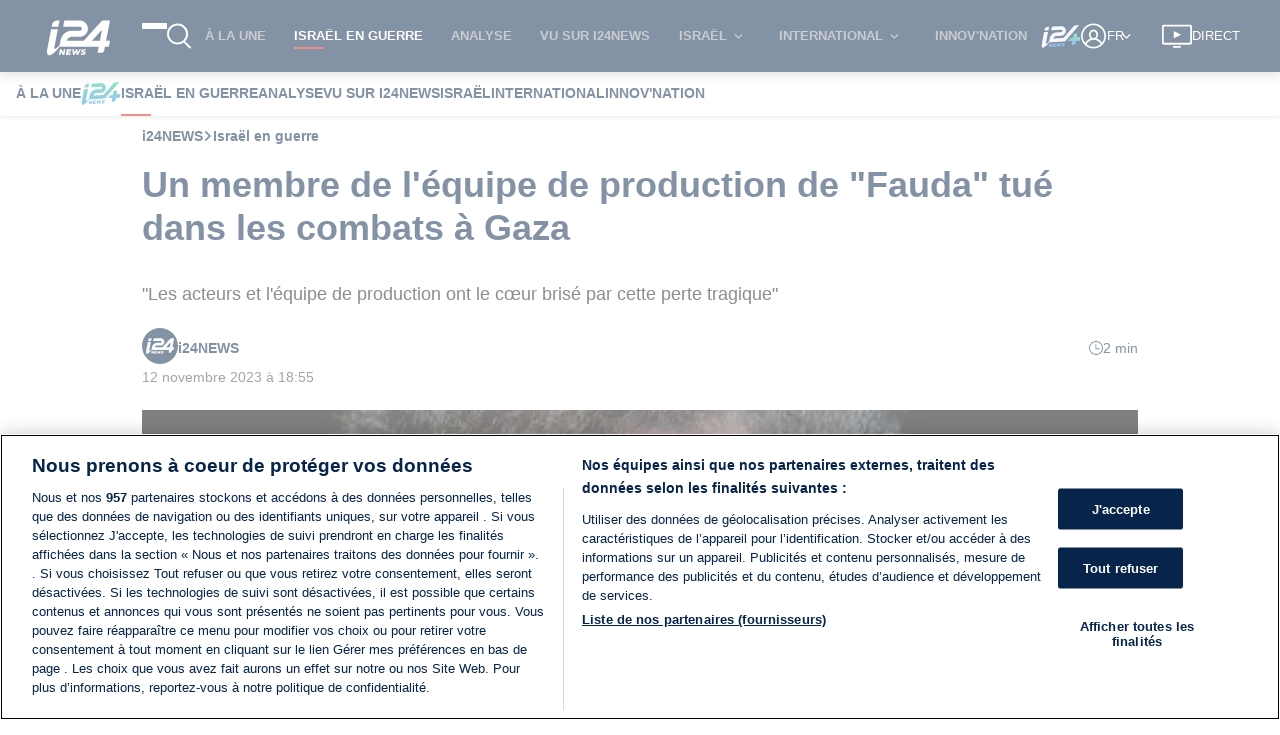

--- FILE ---
content_type: application/javascript
request_url: https://www.i24news.tv/static/js/2162.0c3d6652.chunk.js
body_size: 20897
content:
/*! For license information please see 2162.0c3d6652.chunk.js.LICENSE.txt */
(self.webpackChunki24news_reader=self.webpackChunki24news_reader||[]).push([[2162],{64600:(t,e)=>{var n;!function(){"use strict";var o={}.hasOwnProperty;function c(){for(var t=[],e=0;e<arguments.length;e++){var n=arguments[e];if(n){var r=typeof n;if("string"===r||"number"===r)t.push(n);else if(Array.isArray(n)){if(n.length){var i=c.apply(null,n);i&&t.push(i)}}else if("object"===r){if(n.toString!==Object.prototype.toString&&!n.toString.toString().includes("[native code]")){t.push(n.toString());continue}for(var a in n)o.call(n,a)&&n[a]&&t.push(a)}}}return t.join(" ")}t.exports?(c.default=c,t.exports=c):void 0===(n=function(){return c}.apply(e,[]))||(t.exports=n)}()},9834:(t,e,n)=>{var o=n(31260)("jsonp");t.exports=function(t,e,n){"function"==typeof e&&(n=e,e={});e||(e={});var i,a,l=e.prefix||"__jp",s=e.name||l+c++,d=e.param||"callback",u=null!=e.timeout?e.timeout:6e4,C=encodeURIComponent,_=document.getElementsByTagName("script")[0]||document.head;u&&(a=setTimeout((function(){h(),n&&n(new Error("Timeout"))}),u));function h(){i.parentNode&&i.parentNode.removeChild(i),window[s]=r,a&&clearTimeout(a)}return window[s]=function(t){o("jsonp got",t),h(),n&&n(null,t)},t=(t+=(~t.indexOf("?")?"&":"?")+d+"="+C(s)).replace("?&","?"),o('jsonp req "%s"',t),(i=document.createElement("script")).src=t,_.parentNode.insertBefore(i,_),function(){window[s]&&h()}};var c=0;function r(){}},31260:(t,e,n)=>{function o(){var t;try{t=e.storage.debug}catch(n){}return!t&&"undefined"!==typeof process&&"env"in process&&(t={NODE_ENV:"production",PUBLIC_URL:"",WDS_SOCKET_HOST:void 0,WDS_SOCKET_PATH:void 0,WDS_SOCKET_PORT:void 0,FAST_REFRESH:!0,REACT_APP_SENTRY_RELEASE:"v10.18.2",REACT_APP_API_BASE_URL:"https://api.i24news.tv",REACT_APP_CDN_BASE_URL:"https://cdn.i24news.tv",REACT_APP_DEBUG_STATE:"0",REACT_APP_ROBOTS:"1",REACT_APP_FACEBOOK_APP_ID:"2449744322011828",REACT_APP_FACEBOOK_SCOPE:"public_profile,email",REACT_APP_FACEBOOK_API_VERSION:"v10.0",REACT_APP_FRONTEND_DOMAIN:"i24news.tv",REACT_APP_X_ACCOUNT_EN:"@i24NEWS_EN",REACT_APP_X_ACCOUNT_FR:"@i24NEWS_FR",REACT_APP_X_ACCOUNT_AR:"@i24NEWS_AR",REACT_APP_X_ACCOUNT_HE:"@i24news_HE",REACT_APP_X_ACCOUNT_FA:"@i24news_EN",REACT_APP_GOOGLE_TAG_MANAGER_ID:"GTM-5DR28QNH",REACT_APP_GOOGLE_RECAPTCHA_API_KEY:"6LdLORQUAAAAAHaRTK1z5aHHVPsLtSqgcUotg-VB",REACT_APP_BRIGHTCOVE_ACCOUNT_ID:"5377161796001",REACT_APP_BRIGHTCOVE_PLAYER_ID_FR:"OMFs3brF9K",REACT_APP_BRIGHTCOVE_PLAYER_ID_EN:"7xFN6h14T",REACT_APP_BRIGHTCOVE_PLAYER_ID_AR:"WbZKibhYyw",REACT_APP_BRIGHTCOVE_PLAYER_ID_HE:"8mNElkUCp",REACT_APP_TMP_BRIGHTCOVE_PLAYER_ID_AR:"KrqC1uV6r",REACT_APP_BRIGHTCOVE_PLAYER_ID_FA:"7xFN6h14T",REACT_APP_BRIGHTCOVE_PLAYER_I24NEWS_PLUS_ID_FR:"DfxviyZ3D",REACT_APP_BRIGHTCOVE_PLAYER_I24NEWS_PLUS_ID_EN:"DfxviyZ3D",REACT_APP_BRIGHTCOVE_PLAYER_I24NEWS_PLUS_ID_AR:"DfxviyZ3D",REACT_APP_BRIGHTCOVE_PLAYER_I24NEWS_PLUS_ID_HE:"DfxviyZ3D",REACT_APP_BRIGHTCOVE_PLAYER_I24NEWS_PLUS_ID_FA:"DfxviyZ3D",REACT_APP_BRIGHTCOVE_RADIO_PLAYER_ID:"LeFemUWzp",REACT_APP_BRIGHTCOVE_LIVE_STREAM_VIDEO_ID_AR:"6168209415001",REACT_APP_BRIGHTCOVE_LIVE_STREAM_VIDEO_ID_EN:"6189399953001",REACT_APP_BRIGHTCOVE_LIVE_STREAM_VIDEO_ID_FR:"6189400648001",REACT_APP_BRIGHTCOVE_LIVE_STREAM_VIDEO_ID_HE:"6352464366112",REACT_APP_BRIGHTCOVE_LIVE_STREAM_VIDEO_ID_FA:"6189399953001",REACT_APP_BRIGHTCOVE_LIVE_STREAM_PLAYER_ID_AR:"oHEyVVUhv",REACT_APP_BRIGHTCOVE_LIVE_STREAM_PLAYER_ID_EN:"S77JEhYlPz",REACT_APP_BRIGHTCOVE_LIVE_STREAM_PLAYER_ID_FR:"qwDfmQydf",REACT_APP_BRIGHTCOVE_LIVE_STREAM_PLAYER_ID_HE:"NwpCHKlKW",REACT_APP_BRIGHTCOVE_LIVE_STREAM_PLAYER_ID_FA:"S77JEhYlPz",REACT_APP_BRIGHTCOVE_PLAYLIST_TOP_VIDEOS_ID_EN:"1682992723338882188",REACT_APP_BRIGHTCOVE_PLAYLIST_TOP_VIDEOS_ID_FR:"1688132277115918750",REACT_APP_BRIGHTCOVE_PLAYLIST_TOP_VIDEOS_ID_AR:"1688132537178557472",REACT_APP_BRIGHTCOVE_PLAYLIST_TOP_VIDEOS_ID_HE:"1795684522903045931",REACT_APP_BRIGHTCOVE_PLAYLIST_TOP_VIDEOS_ID_FA:"1682992723338882188",REACT_APP_BRIGHTCOVE_ARTICLE_LIVE_STREAM_VIDEO_ID_FR:"6222432557001",REACT_APP_BRIGHTCOVE_ARTICLE_LIVE_STREAM_VIDEO_ID_EN:"6222424206001",REACT_APP_BRIGHTCOVE_ARTICLE_LIVE_STREAM_VIDEO_ID_AR:"6222431246001",REACT_APP_BRIGHTCOVE_ARTICLE_LIVE_STREAM_VIDEO_ID_HE:"6355767487112",REACT_APP_BRIGHTCOVE_ARTICLE_LIVE_STREAM_VIDEO_ID_FA:"6222424206001",REACT_APP_SENTRY_DSN:"https://54d52e511412497ea16c10d1224e450d@o276939.ingest.sentry.io/1502781",REACT_APP_SENTRY_PROJECT:"reader",REACT_APP_SENTRY_ENV:"prod",REACT_APP_SENTRY_SAMPLE_RATE:"0.1",REACT_APP_SENTRY_WHITELIST_URLS:"www.i24news.tv",REACT_APP_ONETRUST_SCRIPT_ID:"8dbecc1b-d87a-4658-8d5d-a8d38533cab3",REACT_APP_LINK_APPLE_ITUNES:"https://itunes.apple.com/app/i24news/id671837118",REACT_APP_LINK_GOOGLE_PLAY:"https://play.google.com/store/apps/details?id=tv.i24news.i24news"}.DEBUG),t}(e=t.exports=n(24703)).log=function(){return"object"===typeof console&&console.log&&Function.prototype.apply.call(console.log,console,arguments)},e.formatArgs=function(t){var n=this.useColors;if(t[0]=(n?"%c":"")+this.namespace+(n?" %c":" ")+t[0]+(n?"%c ":" ")+"+"+e.humanize(this.diff),!n)return;var o="color: "+this.color;t.splice(1,0,o,"color: inherit");var c=0,r=0;t[0].replace(/%[a-zA-Z%]/g,(function(t){"%%"!==t&&(c++,"%c"===t&&(r=c))})),t.splice(r,0,o)},e.save=function(t){try{null==t?e.storage.removeItem("debug"):e.storage.debug=t}catch(n){}},e.load=o,e.useColors=function(){if("undefined"!==typeof window&&window.process&&"renderer"===window.process.type)return!0;return"undefined"!==typeof document&&document.documentElement&&document.documentElement.style&&document.documentElement.style.WebkitAppearance||"undefined"!==typeof window&&window.console&&(window.console.firebug||window.console.exception&&window.console.table)||"undefined"!==typeof navigator&&navigator.userAgent&&navigator.userAgent.toLowerCase().match(/firefox\/(\d+)/)&&parseInt(RegExp.$1,10)>=31||"undefined"!==typeof navigator&&navigator.userAgent&&navigator.userAgent.toLowerCase().match(/applewebkit\/(\d+)/)},e.storage="undefined"!=typeof chrome&&"undefined"!=typeof chrome.storage?chrome.storage.local:function(){try{return window.localStorage}catch(t){}}(),e.colors=["lightseagreen","forestgreen","goldenrod","dodgerblue","darkorchid","crimson"],e.formatters.j=function(t){try{return JSON.stringify(t)}catch(e){return"[UnexpectedJSONParseError]: "+e.message}},e.enable(o())},24703:(t,e,n)=>{var o;function c(t){function n(){if(n.enabled){var t=n,c=+new Date,r=c-(o||c);t.diff=r,t.prev=o,t.curr=c,o=c;for(var i=new Array(arguments.length),a=0;a<i.length;a++)i[a]=arguments[a];i[0]=e.coerce(i[0]),"string"!==typeof i[0]&&i.unshift("%O");var l=0;i[0]=i[0].replace(/%([a-zA-Z%])/g,(function(n,o){if("%%"===n)return n;l++;var c=e.formatters[o];if("function"===typeof c){var r=i[l];n=c.call(t,r),i.splice(l,1),l--}return n})),e.formatArgs.call(t,i),(n.log||e.log||console.log.bind(console)).apply(t,i)}}return n.namespace=t,n.enabled=e.enabled(t),n.useColors=e.useColors(),n.color=function(t){var n,o=0;for(n in t)o=(o<<5)-o+t.charCodeAt(n),o|=0;return e.colors[Math.abs(o)%e.colors.length]}(t),"function"===typeof e.init&&e.init(n),n}(e=t.exports=c.debug=c.default=c).coerce=function(t){return t instanceof Error?t.stack||t.message:t},e.disable=function(){e.enable("")},e.enable=function(t){e.save(t),e.names=[],e.skips=[];for(var n=("string"===typeof t?t:"").split(/[\s,]+/),o=n.length,c=0;c<o;c++)n[c]&&("-"===(t=n[c].replace(/\*/g,".*?"))[0]?e.skips.push(new RegExp("^"+t.substr(1)+"$")):e.names.push(new RegExp("^"+t+"$")))},e.enabled=function(t){var n,o;for(n=0,o=e.skips.length;n<o;n++)if(e.skips[n].test(t))return!1;for(n=0,o=e.names.length;n<o;n++)if(e.names[n].test(t))return!0;return!1},e.humanize=n(24850),e.names=[],e.skips=[],e.formatters={}},24850:t=>{var e=1e3,n=60*e,o=60*n,c=24*o,r=365.25*c;function i(t,e,n){if(!(t<e))return t<1.5*e?Math.floor(t/e)+" "+n:Math.ceil(t/e)+" "+n+"s"}t.exports=function(t,a){a=a||{};var l,s=typeof t;if("string"===s&&t.length>0)return function(t){if((t=String(t)).length>100)return;var i=/^((?:\d+)?\.?\d+) *(milliseconds?|msecs?|ms|seconds?|secs?|s|minutes?|mins?|m|hours?|hrs?|h|days?|d|years?|yrs?|y)?$/i.exec(t);if(!i)return;var a=parseFloat(i[1]);switch((i[2]||"ms").toLowerCase()){case"years":case"year":case"yrs":case"yr":case"y":return a*r;case"days":case"day":case"d":return a*c;case"hours":case"hour":case"hrs":case"hr":case"h":return a*o;case"minutes":case"minute":case"mins":case"min":case"m":return a*n;case"seconds":case"second":case"secs":case"sec":case"s":return a*e;case"milliseconds":case"millisecond":case"msecs":case"msec":case"ms":return a;default:return}}(t);if("number"===s&&!1===isNaN(t))return a.long?i(l=t,c,"day")||i(l,o,"hour")||i(l,n,"minute")||i(l,e,"second")||l+" ms":function(t){if(t>=c)return Math.round(t/c)+"d";if(t>=o)return Math.round(t/o)+"h";if(t>=n)return Math.round(t/n)+"m";if(t>=e)return Math.round(t/e)+"s";return t+"ms"}(t);throw new Error("val is not a non-empty string or a valid number. val="+JSON.stringify(t))}},58089:(t,e,n)=>{"use strict";n.d(e,{A:()=>o});const o=(0,n(7573).A)((function(t,e){return e instanceof t||null!=e&&(e.constructor===t||"Object"===t.name&&"object"===typeof e)}))},37068:(t,e,n)=>{"use strict";n.d(e,{A:()=>i});var o=n(89334),c=n(61888),r=n(58089);const i=(0,o.A)((function(t,e,n){return(0,r.A)(t,(0,c.A)(e,n))}))},519:(t,e,n)=>{"use strict";n.d(e,{Kz:()=>V,_G:()=>y,r6:()=>S,uI:()=>v,wk:()=>O});var o=n(70579),c=n(65043),r=n(64600),i=n(9834),a=Object.defineProperty,l=Object.defineProperties,s=Object.getOwnPropertyDescriptors,d=Object.getOwnPropertySymbols,u=Object.prototype.hasOwnProperty,C=Object.prototype.propertyIsEnumerable,_=(t,e,n)=>e in t?a(t,e,{enumerable:!0,configurable:!0,writable:!0,value:n}):t[e]=n,h=(t,e)=>{for(var n in e||(e={}))u.call(e,n)&&_(t,n,e[n]);if(d)for(var n of d(e))C.call(e,n)&&_(t,n,e[n]);return t},p=(t,e)=>l(t,s(e)),w=(t,e)=>{var n={};for(var o in t)u.call(t,o)&&e.indexOf(o)<0&&(n[o]=t[o]);if(null!=t&&d)for(var o of d(t))e.indexOf(o)<0&&C.call(t,o)&&(n[o]=t[o]);return n};function E(t){return e=>{var n=e,{bgStyle:c={},borderRadius:r=0,iconFillColor:i="white",round:a=!1,size:l=64}=n,s=w(n,["bgStyle","borderRadius","iconFillColor","round","size"]);return(0,o.jsxs)("svg",p(h({viewBox:"0 0 64 64",width:l,height:l},s),{children:[a?(0,o.jsx)("circle",{cx:"32",cy:"32",r:"32",fill:t.color,style:c}):(0,o.jsx)("rect",{width:"64",height:"64",rx:r,ry:r,fill:t.color,style:c}),(0,o.jsx)("path",{d:t.path,fill:i})]}))}}E({color:"#1185FE",path:"M21.945 18.886C26.015 21.941 30.393 28.137 32 31.461 33.607 28.137 37.985 21.941 42.055 18.886 44.992 16.681 49.75 14.975 49.75 20.403 49.75 21.487 49.128 29.51 48.764 30.813 47.497 35.341 42.879 36.496 38.772 35.797 45.951 37.019 47.778 41.067 43.833 45.114 36.342 52.801 33.066 43.186 32.227 40.722 32.073 40.27 32.001 40.059 32 40.238 31.999 40.059 31.927 40.27 31.773 40.722 30.934 43.186 27.658 52.801 20.167 45.114 16.222 41.067 18.049 37.019 25.228 35.797 21.121 36.496 16.503 35.341 15.236 30.813 14.872 29.51 14.25 21.487 14.25 20.403 14.25 14.975 19.008 16.681 21.945 18.886Z"});class A extends Error{constructor(t){super(t),this.name="AssertionError"}}function f(t,e){if(!t)throw new A(e)}function m(t){const e=Object.entries(t).filter((t=>{let[,e]=t;return void 0!==e&&null!==e})).map((t=>{let[e,n]=t;return"".concat(encodeURIComponent(e),"=").concat(encodeURIComponent(String(n)))}));return e.length>0?"?".concat(e.join("&")):""}const g=t=>!!t&&("object"===typeof t||"function"===typeof t)&&"then"in t&&"function"===typeof t.then,P=(t,e)=>({left:window.outerWidth/2+(window.screenX||window.screenLeft||0)-t/2,top:window.outerHeight/2+(window.screenY||window.screenTop||0)-e/2}),R=(t,e)=>({top:(window.screen.height-e)/2,left:(window.screen.width-t)/2});function T(t){var e=t,{beforeOnClick:n,children:c,className:i,disabled:a,disabledStyle:l={opacity:.6},forwardedRef:s,htmlTitle:d,networkLink:u,networkName:C,onClick:_,onShareWindowClose:E,openShareDialogOnClick:A=!0,opts:f,resetButtonStyle:m=!0,style:T,title:I,url:v,windowHeight:L=400,windowPosition:b="windowCenter",windowWidth:O=550}=e,y=w(e,["beforeOnClick","children","className","disabled","disabledStyle","forwardedRef","htmlTitle","networkLink","networkName","onClick","onShareWindowClose","openShareDialogOnClick","opts","resetButtonStyle","style","title","url","windowHeight","windowPosition","windowWidth"]);const S=r("react-share__ShareButton",{"react-share__ShareButton--disabled":!!a,disabled:!!a},i),V=h(h(m?{backgroundColor:"transparent",border:"none",padding:0,font:"inherit",color:"inherit",cursor:"pointer"}:{},T),a&&l);return(0,o.jsx)("button",p(h({},y),{className:S,onClick:async t=>{const e=u(v,f);if(!a){if(t.preventDefault(),n){const t=n();g(t)&&await t}if(A){!function(t,e,n){var o=e,{height:c,width:r}=o,i=w(o,["height","width"]);const a=h({height:c,width:r,location:"no",toolbar:"no",status:"no",directories:"no",menubar:"no",scrollbars:"yes",resizable:"no",centerscreen:"yes",chrome:"yes"},i),l=window.open(t,"",Object.keys(a).map((t=>"".concat(t,"=").concat(a[t]))).join(", "));if(n){const t=window.setInterval((()=>{try{(null===l||l.closed)&&(window.clearInterval(t),n(l))}catch(e){console.error(e)}}),1e3)}}(e,h({height:L,width:O},"windowCenter"===b?P(O,L):R(O,L)),E)}_&&_(t,e)}},ref:s,style:V,title:d,children:c}))}function I(t,e,n,r){const i=(c,i)=>{const a=n(c),l=h({},c);return Object.keys(a).forEach((t=>{delete l[t]})),(0,o.jsx)(T,p(h(h({},r),l),{forwardedRef:i,networkName:t,networkLink:e,opts:a}))};return i.displayName="ShareButton-".concat(t),(0,c.forwardRef)(i)}I("bluesky",(function(t,e){let{title:n,separator:o}=e;return f(t,"bluesky.url"),"https://bsky.app/intent/compose"+m({text:n?n+o+t:t})}),(t=>({title:t.title,separator:t.separator||" "})),{windowWidth:660,windowHeight:460,windowPosition:"windowCenter"}),E({color:"#7f7f7f",path:"M17,22v20h30V22H17z M41.1,25L32,32.1L22.9,25H41.1z M20,39V26.6l12,9.3l12-9.3V39H20z"});I("email",(function(t,e){let{subject:n,body:o,separator:c}=e;return"mailto:"+m({subject:n,body:o?o+c+t:t})}),(t=>({subject:t.subject,body:t.body,separator:t.separator||" "})),{openShareDialogOnClick:!1,onClick:(t,e)=>{window.location.href=e}}),E({color:"#0965FE",path:"M34.1,47V33.3h4.6l0.7-5.3h-5.3v-3.4c0-1.5,0.4-2.6,2.6-2.6l2.8,0v-4.8c-0.5-0.1-2.2-0.2-4.1-0.2 c-4.1,0-6.9,2.5-6.9,7V28H24v5.3h4.6V47H34.1z"}),E({color:"#0A7CFF",path:"M 53.066406 21.871094 C 52.667969 21.339844 51.941406 21.179688 51.359375 21.496094 L 37.492188 29.058594 L 28.867188 21.660156 C 28.339844 21.207031 27.550781 21.238281 27.054688 21.730469 L 11.058594 37.726562 C 10.539062 38.25 10.542969 39.09375 11.0625 39.613281 C 11.480469 40.027344 12.121094 40.121094 12.640625 39.839844 L 26.503906 32.28125 L 35.136719 39.679688 C 35.667969 40.132812 36.457031 40.101562 36.949219 39.609375 L 52.949219 23.613281 C 53.414062 23.140625 53.464844 22.398438 53.066406 21.871094 Z M 53.066406 21.871094"});I("facebookmessenger",(function(t,e){let{appId:n,redirectUri:o,to:c}=e;return"https://www.facebook.com/dialog/send"+m({link:t,redirect_uri:o||t,app_id:n,to:c})}),(t=>({appId:t.appId,redirectUri:t.redirectUri,to:t.to})),{windowWidth:1e3,windowHeight:820});const v=I("facebook",(function(t,e){let{hashtag:n}=e;return f(t,"facebook.url"),"https://www.facebook.com/sharer/sharer.php"+m({u:t,hashtag:n})}),(t=>({hashtag:t.hashtag})),{windowWidth:550,windowHeight:400});function L(t){var e=t,{children:n=(t=>t),className:i,getCount:a,url:l}=e,s=w(e,["children","className","getCount","url"]);const d=function(){const t=(0,c.useRef)(!1);return(0,c.useEffect)((()=>(t.current=!0,()=>{t.current=!1})),[]),(0,c.useCallback)((()=>t.current),[])}(),[u,C]=(0,c.useState)(void 0),[_,E]=(0,c.useState)(!1);return(0,c.useEffect)((()=>{E(!0),a(l,(t=>{d()&&(C(t),E(!1))}))}),[l]),(0,o.jsx)("span",p(h({className:r("react-share__ShareCount",i)},s),{children:!_&&void 0!==u&&n(u)}))}function b(t){const e=e=>(0,o.jsx)(L,h({getCount:t},e));return e.displayName="ShareCount(".concat(t.name,")"),e}b((function(t,e){const n="https://graph.facebook.com/?id=".concat(t,"&fields=og_object{engagement}");i(n,((t,n)=>{e(!t&&n&&n.og_object&&n.og_object.engagement?n.og_object.engagement.count:void 0)}))})),E({color:"#009ad9",path:"M 36.164062 33.554688 C 34.988281 32.234375 33.347656 31.5 31.253906 31.34375 C 33.125 30.835938 34.476562 30.09375 35.335938 29.09375 C 36.191406 28.09375 36.609375 26.78125 36.609375 25.101562 C 36.628906 23.875 36.332031 22.660156 35.75 21.578125 C 35.160156 20.558594 34.292969 19.71875 33.253906 19.160156 C 32.304688 18.640625 31.175781 18.265625 29.847656 18.042969 C 28.523438 17.824219 26.195312 17.730469 22.867188 17.730469 L 14.769531 17.730469 L 14.769531 47.269531 L 23.113281 47.269531 C 26.46875 47.269531 28.886719 47.15625 30.367188 46.929688 C 31.851562 46.695312 33.085938 46.304688 34.085938 45.773438 C 35.289062 45.148438 36.28125 44.179688 36.933594 42.992188 C 37.597656 41.796875 37.933594 40.402344 37.933594 38.816406 C 37.933594 36.621094 37.347656 34.867188 36.164062 33.554688 Z M 22.257812 24.269531 L 23.984375 24.269531 C 25.988281 24.269531 27.332031 24.496094 28.015625 24.945312 C 28.703125 25.402344 29.042969 26.183594 29.042969 27.285156 C 29.042969 28.390625 28.664062 29.105469 27.9375 29.550781 C 27.210938 29.992188 25.84375 30.199219 23.855469 30.199219 L 22.257812 30.199219 Z M 29.121094 41.210938 C 28.328125 41.691406 26.976562 41.925781 25.078125 41.925781 L 22.257812 41.925781 L 22.257812 35.488281 L 25.195312 35.488281 C 27.144531 35.488281 28.496094 35.738281 29.210938 36.230469 C 29.925781 36.726562 30.304688 37.582031 30.304688 38.832031 C 30.304688 40.078125 29.914062 40.742188 29.105469 41.222656 Z M 29.121094 41.210938 M 46.488281 39.792969 C 44.421875 39.792969 42.742188 41.46875 42.742188 43.535156 C 42.742188 45.605469 44.421875 47.28125 46.488281 47.28125 C 48.554688 47.28125 50.230469 45.605469 50.230469 43.535156 C 50.230469 41.46875 48.554688 39.792969 46.488281 39.792969 Z M 46.488281 39.792969 M 43.238281 17.730469 L 49.738281 17.730469 L 49.738281 37.429688 L 43.238281 37.429688 Z M 43.238281 17.730469 "});I("hatena",(function(t,e){let{title:n}=e;return f(t,"hatena.url"),"http://b.hatena.ne.jp/add?mode=confirm&url=".concat(t,"&title=").concat(n)}),(t=>({title:t.title})),{windowWidth:660,windowHeight:460,windowPosition:"windowCenter"});b((function(t,e){i("https://bookmark.hatenaapis.com/count/entry"+m({url:t}),((t,n)=>{e(null!=n?n:void 0)}))})),E({color:"#1F1F1F",path:"M35.688 43.012c0 2.425.361 2.785 3.912 3.056V48H24.401v-1.932c3.555-.27 3.912-.63 3.912-3.056V20.944c0-2.379-.36-2.785-3.912-3.056V16H39.6v1.888c-3.55.27-3.912.675-3.912 3.056v22.068h.001z"});I("instapaper",(function(t,e){let{title:n,description:o}=e;return f(t,"instapaper.url"),"http://www.instapaper.com/hello2"+m({url:t,title:n,description:o})}),(t=>({title:t.title,description:t.description})),{windowWidth:500,windowHeight:500,windowPosition:"windowCenter"}),E({color:"#00b800",path:"M52.62 30.138c0 3.693-1.432 7.019-4.42 10.296h.001c-4.326 4.979-14 11.044-16.201 11.972-2.2.927-1.876-.591-1.786-1.112l.294-1.765c.069-.527.142-1.343-.066-1.865-.232-.574-1.146-.872-1.817-1.016-9.909-1.31-17.245-8.238-17.245-16.51 0-9.226 9.251-16.733 20.62-16.733 11.37 0 20.62 7.507 20.62 16.733zM27.81 25.68h-1.446a.402.402 0 0 0-.402.401v8.985c0 .221.18.4.402.4h1.446a.401.401 0 0 0 .402-.4v-8.985a.402.402 0 0 0-.402-.401zm9.956 0H36.32a.402.402 0 0 0-.402.401v5.338L31.8 25.858a.39.39 0 0 0-.031-.04l-.002-.003-.024-.025-.008-.007a.313.313 0 0 0-.032-.026.255.255 0 0 1-.021-.014l-.012-.007-.021-.012-.013-.006-.023-.01-.013-.005-.024-.008-.014-.003-.023-.005-.017-.002-.021-.003-.021-.002h-1.46a.402.402 0 0 0-.402.401v8.985c0 .221.18.4.402.4h1.446a.401.401 0 0 0 .402-.4v-5.337l4.123 5.568c.028.04.063.072.101.099l.004.003a.236.236 0 0 0 .025.015l.012.006.019.01a.154.154 0 0 1 .019.008l.012.004.028.01.005.001a.442.442 0 0 0 .104.013h1.446a.4.4 0 0 0 .401-.4v-8.985a.402.402 0 0 0-.401-.401zm-13.442 7.537h-3.93v-7.136a.401.401 0 0 0-.401-.401h-1.447a.4.4 0 0 0-.401.401v8.984a.392.392 0 0 0 .123.29c.072.068.17.111.278.111h5.778a.4.4 0 0 0 .401-.401v-1.447a.401.401 0 0 0-.401-.401zm21.429-5.287c.222 0 .401-.18.401-.402v-1.446a.401.401 0 0 0-.401-.402h-5.778a.398.398 0 0 0-.279.113l-.005.004-.006.008a.397.397 0 0 0-.111.276v8.984c0 .108.043.206.112.278l.005.006a.401.401 0 0 0 .284.117h5.778a.4.4 0 0 0 .401-.401v-1.447a.401.401 0 0 0-.401-.401h-3.93v-1.519h3.93c.222 0 .401-.18.401-.402V29.85a.401.401 0 0 0-.401-.402h-3.93V27.93h3.93z"});I("line",(function(t,e){let{title:n}=e;return f(t,"line.url"),"https://social-plugins.line.me/lineit/share"+m({url:t,text:n})}),(t=>({title:t.title})),{windowWidth:500,windowHeight:500}),E({color:"#0077B5",path:"M20.4,44h5.4V26.6h-5.4V44z M23.1,18c-1.7,0-3.1,1.4-3.1,3.1c0,1.7,1.4,3.1,3.1,3.1 c1.7,0,3.1-1.4,3.1-3.1C26.2,19.4,24.8,18,23.1,18z M39.5,26.2c-2.6,0-4.4,1.4-5.1,2.8h-0.1v-2.4h-5.2V44h5.4v-8.6 c0-2.3,0.4-4.5,3.2-4.5c2.8,0,2.8,2.6,2.8,4.6V44H46v-9.5C46,29.8,45,26.2,39.5,26.2z"});const O=I("linkedin",(function(t,e){let{title:n,summary:o,source:c}=e;return f(t,"linkedin.url"),"https://linkedin.com/shareArticle"+m({url:t,mini:"true",title:n,summary:o,source:c})}),(t=>{let{title:e,summary:n,source:o}=t;return{title:e,summary:n,source:o}}),{windowWidth:750,windowHeight:600});E({color:"#21A5D8",path:"M18.3407821,28.1764706 L21.9441341,31.789916 L33.0055865,42.882353 C33.0055865,42.882353 33.0893855,42.9663866 33.0893855,42.9663866 L46.6648046,47 C46.6648046,47 46.6648046,47 46.7486034,47 C46.8324022,47 46.8324022,47 46.9162012,46.9159664 C47,46.8319327 47,46.8319327 47,46.7478991 L42.9776536,33.1344537 C42.9776536,33.1344537 42.9776536,33.1344537 42.8938548,33.0504202 L31.1620111,21.3697479 L31.1620111,21.3697479 L28.1452514,18.2605042 C27.3072626,17.4201681 26.5530726,17 25.7150838,17 C24.2905028,17 23.0335195,18.3445378 21.5251397,19.8571429 C21.273743,20.1092437 20.9385475,20.4453781 20.6871508,20.697479 C20.3519553,21.0336134 20.1005586,21.2857143 19.849162,21.5378151 C18.3407821,22.9663866 17.0837989,24.2268908 17,25.7394958 C17.0837989,26.4957983 17.5027933,27.3361345 18.3407821,28.1764706 Z M39.9012319,39.6134454 C39.7336341,39.4453781 39.4822374,37.6806724 40.2364275,36.8403362 C40.9906174,36.0840337 41.6610084,36 42.1638017,36 C42.3313995,36 42.4989973,36 42.5827961,36 L44.8453659,43.5630253 L43.5883828,44.8235295 L36.0464833,42.5546218 C35.9626843,42.2184874 35.8788855,41.2100841 36.8844722,40.2016807 C37.2196676,39.8655463 37.8900587,39.6134454 38.5604498,39.6134454 C39.147042,39.6134454 39.5660364,39.7815126 39.5660364,39.7815126 C39.6498353,39.8655463 39.8174331,39.8655463 39.8174331,39.7815126 C39.9850307,39.7815126 39.9850307,39.697479 39.9012319,39.6134454 Z"});I("livejournal",(function(t,e){let{title:n,description:o}=e;return f(t,"livejournal.url"),"https://www.livejournal.com/update.bml"+m({subject:n,event:o})}),(t=>({title:t.title,description:t.description})),{windowWidth:660,windowHeight:460}),E({color:"#168DE2",path:"M39.7107745,17 C41.6619755,17 43.3204965,18.732852 43.3204965,21.0072202 C43.3204965,23.2815885 41.7595357,25.0144404 39.7107745,25.0144404 C37.7595732,25.0144404 36.1010522,23.2815885 36.1010522,21.0072202 C36.1010522,18.732852 37.7595732,17 39.7107745,17 Z M24.3938451,17 C26.3450463,17 28.0035672,18.732852 28.0035672,21.0072202 C28.0035672,23.2815885 26.4426063,25.0144404 24.3938451,25.0144404 C22.4426439,25.0144404 20.7841229,23.2815885 20.7841229,21.0072202 C20.7841229,18.732852 22.4426439,17 24.3938451,17 Z M51.9057817,43.4259928 C51.7106617,44.0758123 51.4179815,44.6173285 50.9301812,44.9422383 C50.637501,45.1588448 50.2472607,45.267148 49.8570205,45.267148 C49.07654,45.267148 48.3936197,44.833935 48.0033795,44.0758123 L46.2472985,40.7184115 L45.759498,41.2599278 C42.5400162,44.9422383 37.466893,47 32.0035297,47 C26.5401664,47 21.5646034,44.9422383 18.2475614,41.2599278 L17.7597611,40.7184115 L16.00368,44.0758123 C15.6134398,44.833935 14.9305194,45.267148 14.1500389,45.267148 C13.7597986,45.267148 13.3695584,45.1588448 13.0768782,44.9422383 C12.0037176,44.2924187 11.7110374,42.7761733 12.2963978,41.5848375 L16.7841605,33.0288807 C17.1744007,32.270758 17.8573211,31.8375453 18.6378016,31.8375453 C19.0280418,31.8375453 19.4182821,31.9458485 19.7109623,32.1624548 C20.7841229,32.8122743 21.0768031,34.3285197 20.4914427,35.5198555 L20.1012025,36.2779783 L20.2963226,36.602888 C22.4426439,39.9602888 27.0279667,42.234657 31.9059697,42.234657 C36.7839727,42.234657 41.3692955,40.068592 43.5156167,36.602888 L43.7107367,36.2779783 L43.3204965,35.6281587 C43.0278165,35.0866425 42.9302562,34.436823 43.1253765,33.7870035 C43.3204965,33.137184 43.6131767,32.5956678 44.100977,32.270758 C44.3936572,32.0541515 44.7838975,31.9458485 45.1741377,31.9458485 C45.9546182,31.9458485 46.6375385,32.3790613 47.0277787,33.137184 L51.5155415,41.6931408 C52.003342,42.234657 52.100902,42.8844765 51.9057817,43.4259928 Z"});I("mailru",(function(t,e){let{title:n,description:o,imageUrl:c}=e;return f(t,"mailru.url"),"https://connect.mail.ru/share"+m({url:t,title:n,description:o,image_url:c})}),(t=>({title:t.title,description:t.description,imageUrl:t.imageUrl})),{windowWidth:660,windowHeight:460}),E({color:"#F97400",path:"M39,30c-1,0-3,2-7,2s-6-2-7-2c-1.1,0-2,0.9-2,2c0,1,0.6,1.5,1,1.7c1.2,0.7,5,2.3,5,2.3l-4.3,5.4   c0,0-0.8,0.9-0.8,1.6c0,1.1,0.9,2,2,2c1,0,1.5-0.7,1.5-0.7S32,39,32,39c0,0,4.5,5.3,4.5,5.3S37,45,38,45c1.1,0,2-0.9,2-2   c0-0.6-0.8-1.6-0.8-1.6L35,36c0,0,3.8-1.6,5-2.3c0.4-0.3,1-0.7,1-1.7C41,30.9,40.1,30,39,30z M32,15c-3.9,0-7,3.1-7,7s3.1,7,7,7c3.9,0,7-3.1,7-7S35.9,15,32,15z M32,25.5   c-1.9,0-3.5-1.6-3.5-3.5c0-1.9,1.6-3.5,3.5-3.5c1.9,0,3.5,1.6,3.5,3.5C35.5,23.9,33.9,22.5,35,22.5z "});I("ok",(function(t,e){let{title:n,description:o,image:c}=e;return f(t,"ok.url"),"https://connect.ok.ru/offer"+m({url:t,title:n,description:o,imageUrl:c})}),(t=>({title:t.title,description:t.description,image:t.image})),{windowWidth:588,windowHeight:480,windowPosition:"screenCenter"});b((function(t,e){window.OK||(window.OK={Share:{count:function(t,e){var n,o;null==(o=(n=window.OK.callbacks)[t])||o.call(n,e)}},callbacks:[]});const n=window.OK.callbacks.length;return window.ODKL={updateCount(t,e){var n,o;const c=""===t?0:parseInt(t.replace("react-share-",""),10);null==(o=(n=window.OK.callbacks)[c])||o.call(n,""===e?void 0:parseInt(e,10))}},window.OK.callbacks.push(e),i("https://connect.ok.ru/dk"+m({"st.cmd":"extLike",uid:"react-share-".concat(n),ref:t}))})),E({color:"#E60023",path:"M32,16c-8.8,0-16,7.2-16,16c0,6.6,3.9,12.2,9.6,14.7c0-1.1,0-2.5,0.3-3.7 c0.3-1.3,2.1-8.7,2.1-8.7s-0.5-1-0.5-2.5c0-2.4,1.4-4.1,3.1-4.1c1.5,0,2.2,1.1,2.2,2.4c0,1.5-0.9,3.7-1.4,5.7 c-0.4,1.7,0.9,3.1,2.5,3.1c3,0,5.1-3.9,5.1-8.5c0-3.5-2.4-6.1-6.7-6.1c-4.9,0-7.9,3.6-7.9,7.7c0,1.4,0.4,2.4,1.1,3.1 c0.3,0.3,0.3,0.5,0.2,0.9c-0.1,0.3-0.3,1-0.3,1.3c-0.1,0.4-0.4,0.6-0.8,0.4c-2.2-0.9-3.3-3.4-3.3-6.1c0-4.5,3.8-10,11.4-10 c6.1,0,10.1,4.4,10.1,9.2c0,6.3-3.5,11-8.6,11c-1.7,0-3.4-0.9-3.9-2c0,0-0.9,3.7-1.1,4.4c-0.3,1.2-1,2.5-1.6,3.4 c1.4,0.4,3,0.7,4.5,0.7c8.8,0,16-7.2,16-16C48,23.2,40.8,16,32,16z"});I("pinterest",(function(t,e){let{media:n,description:o,pinId:c}=e;return c?"https://pinterest.com/pin/".concat(c,"/repin/x/"):(f(t,"pinterest.url"),f(n,"pinterest.media"),"https://pinterest.com/pin/create/button/"+m({url:t,media:n,description:o}))}),(t=>({media:t.media,description:t.description,pinId:t.pinId})),{windowWidth:1e3,windowHeight:730});b((function(t,e){i("https://api.pinterest.com/v1/urls/count.json"+m({url:t}),((t,n)=>{e(n?n.count:void 0)}))})),E({color:"#EF3F56",path:"M41.084 29.065l-7.528 7.882a2.104 2.104 0 0 1-1.521.666 2.106 2.106 0 0 1-1.522-.666l-7.528-7.882c-.876-.914-.902-2.43-.065-3.384.84-.955 2.228-.987 3.1-.072l6.015 6.286 6.022-6.286c.88-.918 2.263-.883 3.102.071.841.938.82 2.465-.06 3.383l-.015.002zm6.777-10.976C47.463 16.84 46.361 16 45.14 16H18.905c-1.2 0-2.289.82-2.716 2.044-.125.363-.189.743-.189 1.125v10.539l.112 2.096c.464 4.766 2.73 8.933 6.243 11.838.06.053.125.102.19.153l.04.033c1.882 1.499 3.986 2.514 6.259 3.014a14.662 14.662 0 0 0 6.13.052c.118-.042.235-.065.353-.087.03 0 .065-.022.098-.042a15.395 15.395 0 0 0 6.011-2.945l.039-.045.18-.153c3.502-2.902 5.765-7.072 6.248-11.852L48 29.674v-10.52c0-.366-.041-.728-.161-1.08l.022.015z"});I("pocket",(function(t,e){let{title:n}=e;return f(t,"pocket.url"),"https://getpocket.com/save"+m({url:t,title:n})}),(t=>({title:t.title})),{windowWidth:500,windowHeight:500}),E({color:"#FF5700",path:"M 53.34375 32 C 53.277344 30.160156 52.136719 28.53125 50.429688 27.839844 C 48.722656 27.148438 46.769531 27.523438 45.441406 28.800781 C 41.800781 26.324219 37.519531 24.957031 33.121094 24.863281 L 35.199219 14.878906 L 42.046875 16.320312 C 42.214844 17.882812 43.496094 19.09375 45.066406 19.171875 C 46.636719 19.253906 48.03125 18.183594 48.359375 16.644531 C 48.6875 15.105469 47.847656 13.558594 46.382812 12.992188 C 44.914062 12.425781 43.253906 13.007812 42.464844 14.367188 L 34.625 12.800781 C 34.363281 12.742188 34.09375 12.792969 33.871094 12.9375 C 33.648438 13.082031 33.492188 13.308594 33.441406 13.566406 L 31.070312 24.671875 C 26.617188 24.738281 22.277344 26.105469 18.59375 28.609375 C 17.242188 27.339844 15.273438 26.988281 13.570312 27.707031 C 11.863281 28.429688 10.746094 30.089844 10.71875 31.941406 C 10.691406 33.789062 11.757812 35.484375 13.441406 36.257812 C 13.402344 36.726562 13.402344 37.195312 13.441406 37.664062 C 13.441406 44.832031 21.792969 50.65625 32.097656 50.65625 C 42.398438 50.65625 50.753906 44.832031 50.753906 37.664062 C 50.789062 37.195312 50.789062 36.726562 50.753906 36.257812 C 52.363281 35.453125 53.371094 33.800781 53.34375 32 Z M 21.34375 35.199219 C 21.34375 33.433594 22.777344 32 24.542969 32 C 26.3125 32 27.742188 33.433594 27.742188 35.199219 C 27.742188 36.96875 26.3125 38.398438 24.542969 38.398438 C 22.777344 38.398438 21.34375 36.96875 21.34375 35.199219 Z M 39.9375 44 C 37.664062 45.710938 34.871094 46.582031 32.03125 46.464844 C 29.191406 46.582031 26.398438 45.710938 24.128906 44 C 23.847656 43.65625 23.871094 43.15625 24.183594 42.839844 C 24.5 42.527344 25 42.503906 25.34375 42.785156 C 27.269531 44.195312 29.617188 44.90625 32 44.800781 C 34.386719 44.929688 36.746094 44.242188 38.6875 42.847656 C 39.042969 42.503906 39.605469 42.511719 39.953125 42.863281 C 40.296875 43.21875 40.289062 43.785156 39.9375 44.128906 Z M 39.359375 38.527344 C 37.59375 38.527344 36.160156 37.09375 36.160156 35.328125 C 36.160156 33.5625 37.59375 32.128906 39.359375 32.128906 C 41.128906 32.128906 42.558594 33.5625 42.558594 35.328125 C 42.59375 36.203125 42.269531 37.054688 41.65625 37.6875 C 41.046875 38.316406 40.203125 38.664062 39.328125 38.65625 Z M 39.359375 38.527344"});const y=I("reddit",(function(t,e){let{title:n}=e;return f(t,"reddit.url"),"https://www.reddit.com/web/submit"+m({url:t,title:n})}),(t=>({title:t.title})),{windowWidth:660,windowHeight:460,windowPosition:"windowCenter"});I("gab",(function(t,e){let{title:n}=e;return f(t,"gab.url"),"https://gab.com/compose"+m({url:t,text:n})}),(t=>({title:t.title})),{windowWidth:660,windowHeight:640,windowPosition:"windowCenter"}),E({color:"#00d178",path:"m17.0506,23.97457l5.18518,0l0,14.23933c0,6.82699 -3.72695,10.09328 -9.33471,10.09328c-2.55969,0 -4.82842,-0.87286 -6.22084,-2.0713l2.07477,-3.88283c1.19844,0.81051 2.33108,1.29543 3.85511,1.29543c2.75366,0 4.44049,-1.97432 4.44049,-4.82149l0,-0.87286c-1.16728,1.39242 -2.81947,2.0713 -4.63446,2.0713c-4.44048,0 -7.81068,-3.68885 -7.81068,-8.28521c0,-4.59289 3.37019,-8.28174 7.81068,-8.28174c1.81499,0 3.46718,0.67888 4.63446,2.0713l0,-1.55521zm-3.62997,11.39217c1.97777,0 3.62997,-1.6522 3.62997,-3.62652c0,-1.97432 -1.6522,-3.62305 -3.62997,-3.62305c-1.97778,0 -3.62997,1.64873 -3.62997,3.62305c0,1.97432 1.65219,3.62652 3.62997,3.62652zm25.7077,4.13913l-5.18518,0l0,-1.29197c-1.00448,1.13264 -2.3969,1.81152 -4.21188,1.81152c-3.62997,0 -5.63893,-2.52504 -5.63893,-5.4034c0,-4.27076 5.251,-5.85715 9.78846,-4.49937c-0.09698,-1.39241 -0.9733,-2.39343 -2.78829,-2.39343c-1.26426,0 -2.72248,0.48492 -3.62997,1.00102l-1.5552,-3.72003c1.19844,-0.77587 3.40136,-1.55174 5.96452,-1.55174c3.78931,0 7.25648,2.13365 7.25648,7.95962l0,8.08777zm-5.18518,-6.14809c-2.42806,-0.77587 -4.66563,-0.3533 -4.66563,1.36124c0,1.00101 0.84168,1.6799 1.84616,1.6799c1.20191,0 2.56315,-0.96984 2.81947,-3.04115zm13.00626,-17.66495l0,9.83695c1.16727,-1.39242 2.81946,-2.0713 4.63445,-2.0713c4.44048,0 7.81068,3.68885 7.81068,8.28174c0,4.59636 -3.37019,8.28521 -7.81068,8.28521c-1.81499,0 -3.46718,-0.67888 -4.63445,-2.0713l0,1.55174l-5.18519,0l0,-23.81304l5.18519,0zm3.62997,19.67391c1.97777,0 3.62997,-1.6522 3.62997,-3.62652c0,-1.97432 -1.6522,-3.62305 -3.62997,-3.62305c-1.97778,0 -3.62997,1.64873 -3.62997,3.62305c0,1.97432 1.65219,3.62652 3.62997,3.62652zm0,0"});b((function(t,e){const n="https://www.reddit.com/api/info.json?limit=1&url=".concat(t);i(n,{param:"jsonp"},((t,n)=>{e(!t&&n&&n.data&&n.data.children.length>0&&n.data.children[0].data.score?n.data.children[0].data.score:void 0)}))})),E({color:"#25A3E3",path:"m45.90873,15.44335c-0.6901,-0.0281 -1.37668,0.14048 -1.96142,0.41265c-0.84989,0.32661 -8.63939,3.33986 -16.5237,6.39174c-3.9685,1.53296 -7.93349,3.06593 -10.98537,4.24067c-3.05012,1.1765 -5.34694,2.05098 -5.4681,2.09312c-0.80775,0.28096 -1.89996,0.63566 -2.82712,1.72788c-0.23354,0.27218 -0.46884,0.62161 -0.58825,1.10275c-0.11941,0.48114 -0.06673,1.09222 0.16682,1.5716c0.46533,0.96052 1.25376,1.35737 2.18443,1.71383c3.09051,0.99037 6.28638,1.93508 8.93263,2.8236c0.97632,3.44171 1.91401,6.89571 2.84116,10.34268c0.30554,0.69185 0.97105,0.94823 1.65764,0.95525l-0.00351,0.03512c0,0 0.53908,0.05268 1.06412,-0.07375c0.52679,-0.12292 1.18879,-0.42846 1.79109,-0.99212c0.662,-0.62161 2.45836,-2.38812 3.47683,-3.38552l7.6736,5.66477l0.06146,0.03512c0,0 0.84989,0.59703 2.09312,0.68132c0.62161,0.04214 1.4399,-0.07726 2.14229,-0.59176c0.70766,-0.51626 1.1765,-1.34683 1.396,-2.29506c0.65673,-2.86224 5.00979,-23.57745 5.75257,-27.00686l-0.02107,0.08077c0.51977,-1.93157 0.32837,-3.70159 -0.87096,-4.74991c-0.60054,-0.52152 -1.2924,-0.7498 -1.98425,-0.77965l0,0.00176zm-0.2072,3.29069c0.04741,0.0439 0.0439,0.0439 0.00351,0.04741c-0.01229,-0.00351 0.14048,0.2072 -0.15804,1.32576l-0.01229,0.04214l-0.00878,0.03863c-0.75858,3.50668 -5.15554,24.40802 -5.74203,26.96472c-0.08077,0.34417 -0.11414,0.31959 -0.09482,0.29852c-0.1756,-0.02634 -0.50045,-0.16506 -0.52679,-0.1756l-13.13468,-9.70175c4.4988,-4.33199 9.09945,-8.25307 13.744,-12.43229c0.8218,-0.41265 0.68483,-1.68573 -0.29852,-1.70681c-1.04305,0.24584 -1.92279,0.99564 -2.8798,1.47502c-5.49971,3.2626 -11.11882,6.13186 -16.55882,9.49279c-2.792,-0.97105 -5.57873,-1.77704 -8.15298,-2.57601c2.2336,-0.89555 4.00889,-1.55579 5.75608,-2.23009c3.05188,-1.1765 7.01687,-2.7042 10.98537,-4.24067c7.94051,-3.06944 15.92667,-6.16346 16.62028,-6.43037l0.05619,-0.02283l0.05268,-0.02283c0.19316,-0.0878 0.30378,-0.09658 0.35471,-0.10009c0,0 -0.01756,-0.05795 -0.00351,-0.04566l-0.00176,0zm-20.91715,22.0638l2.16687,1.60145c-0.93418,0.91311 -1.81743,1.77353 -2.45485,2.38812l0.28798,-3.98957"});I("telegram",(function(t,e){let{title:n}=e;return f(t,"telegram.url"),"https://telegram.me/share/url"+m({url:t,text:n})}),(t=>({title:t.title})),{windowWidth:550,windowHeight:400}),E({color:"#000000",path:"M41.4569 31.0027C41.2867 30.9181 41.1138 30.8366 40.9386 30.7586C40.6336 24.9274 37.5624 21.5891 32.4055 21.5549C32.3821 21.5548 32.3589 21.5548 32.3355 21.5548C29.251 21.5548 26.6857 22.9207 25.1067 25.4063L27.9429 27.4247C29.1224 25.5681 30.9736 25.1723 32.3369 25.1723C32.3526 25.1723 32.3684 25.1723 32.384 25.1724C34.082 25.1837 35.3633 25.6958 36.1926 26.6947C36.7961 27.4218 37.1997 28.4267 37.3996 29.6949C35.8941 29.4294 34.266 29.3478 32.5255 29.4513C27.6225 29.7443 24.4705 32.711 24.6822 36.8332C24.7896 38.9242 25.7937 40.7231 27.5094 41.8982C28.96 42.8916 30.8282 43.3774 32.7699 43.2674C35.3341 43.1216 37.3456 42.1066 38.749 40.2507C39.8148 38.8413 40.4889 37.0149 40.7865 34.7136C42.0085 35.4787 42.9142 36.4855 43.4144 37.6959C44.2649 39.7534 44.3145 43.1344 41.6553 45.8908C39.3255 48.3055 36.525 49.3501 32.2926 49.3824C27.5977 49.3463 24.0471 47.7842 21.7385 44.7396C19.5768 41.8886 18.4595 37.7706 18.4179 32.5C18.4595 27.2293 19.5768 23.1113 21.7385 20.2604C24.0471 17.2157 27.5977 15.6537 32.2925 15.6175C37.0215 15.654 40.634 17.2235 43.0309 20.2829C44.2062 21.7831 45.0923 23.6698 45.6764 25.8696L49 24.9496C48.2919 22.2419 47.1778 19.9087 45.6616 17.9736C42.5888 14.0514 38.0947 12.0417 32.3041 12H32.2809C26.5022 12.0415 22.0584 14.0589 19.073 17.9961C16.4165 21.4997 15.0462 26.3747 15.0001 32.4856L15 32.5L15.0001 32.5144C15.0462 38.6252 16.4165 43.5004 19.073 47.004C22.0584 50.941 26.5022 52.9586 32.2809 53H32.3041C37.4418 52.9631 41.0632 51.5676 44.0465 48.4753C47.9496 44.4297 47.8321 39.3587 46.5457 36.2457C45.6227 34.0134 43.8631 32.2002 41.4569 31.0027ZM32.5863 39.6551C30.4374 39.7807 28.205 38.78 28.0949 36.6367C28.0133 35.0476 29.185 33.2743 32.7182 33.0631C33.1228 33.0389 33.5199 33.027 33.9099 33.027C35.1933 33.027 36.3939 33.1564 37.4854 33.4039C37.0783 38.6788 34.6902 39.5353 32.5863 39.6551Z"});I("threads",(function(t,e){let{title:n}=e;return f(t,"threads.url"),"https://threads.net/intent/post"+m({url:t,text:n})}),(t=>({title:t.title})),{windowWidth:550,windowHeight:600}),E({color:"#34526f",path:"M39.2,41c-0.6,0.3-1.6,0.5-2.4,0.5c-2.4,0.1-2.9-1.7-2.9-3v-9.3h6v-4.5h-6V17c0,0-4.3,0-4.4,0 c-0.1,0-0.2,0.1-0.2,0.2c-0.3,2.3-1.4,6.4-5.9,8.1v3.9h3V39c0,3.4,2.5,8.1,9,8c2.2,0,4.7-1,5.2-1.8L39.2,41z"});I("tumblr",(function(t,e){let{title:n,caption:o,tags:c,posttype:r}=e;return f(t,"tumblr.url"),"https://www.tumblr.com/widgets/share/tool"+m({canonicalUrl:t,title:n,caption:o,tags:c,posttype:r})}),(t=>({title:t.title,tags:(t.tags||[]).join(","),caption:t.caption,posttype:t.posttype||"link"})),{windowWidth:660,windowHeight:460});b((function(t,e){return i("https://api.tumblr.com/v2/share/stats"+m({url:t}),((t,n)=>{e(!t&&n&&n.response?n.response.note_count:void 0)}))})),E({color:"#00aced",path:"M48,22.1c-1.2,0.5-2.4,0.9-3.8,1c1.4-0.8,2.4-2.1,2.9-3.6c-1.3,0.8-2.7,1.3-4.2,1.6 C41.7,19.8,40,19,38.2,19c-3.6,0-6.6,2.9-6.6,6.6c0,0.5,0.1,1,0.2,1.5c-5.5-0.3-10.3-2.9-13.5-6.9c-0.6,1-0.9,2.1-0.9,3.3 c0,2.3,1.2,4.3,2.9,5.5c-1.1,0-2.1-0.3-3-0.8c0,0,0,0.1,0,0.1c0,3.2,2.3,5.8,5.3,6.4c-0.6,0.1-1.1,0.2-1.7,0.2c-0.4,0-0.8,0-1.2-0.1 c0.8,2.6,3.3,4.5,6.1,4.6c-2.2,1.8-5.1,2.8-8.2,2.8c-0.5,0-1.1,0-1.6-0.1c2.9,1.9,6.4,2.9,10.1,2.9c12.1,0,18.7-10,18.7-18.7 c0-0.3,0-0.6,0-0.8C46,24.5,47.1,23.4,48,22.1z"});const S=I("twitter",(function(t,e){let{title:n,via:o,hashtags:c=[],related:r=[]}=e;return f(t,"twitter.url"),f(Array.isArray(c),"twitter.hashtags is not an array"),f(Array.isArray(r),"twitter.related is not an array"),"https://twitter.com/intent/tweet"+m({url:t,text:n,via:o,hashtags:c.length>0?c.join(","):void 0,related:r.length>0?r.join(","):void 0})}),(t=>({hashtags:t.hashtags,title:t.title,via:t.via,related:t.related})),{windowWidth:550,windowHeight:400});E({color:"#7360f2",path:"m31.0,12.3c9.0,0.2 16.4,6.2 18.0,15.2c0.2,1.5 0.3,3.0 0.4,4.6a1.0,1.0 0 0 1 -0.8,1.2l-0.1,0a1.1,1.1 0 0 1 -1.0,-1.2l0,0c-0.0,-1.2 -0.1,-2.5 -0.3,-3.8a16.1,16.1 0 0 0 -13.0,-13.5c-1.0,-0.1 -2.0,-0.2 -3.0,-0.3c-0.6,-0.0 -1.4,-0.1 -1.6,-0.8a1.1,1.1 0 0 1 0.9,-1.2l0.6,0l0.0,-0.0zm10.6,39.2a19.9,19.9 0 0 1 -2.1,-0.6c-6.9,-2.9 -13.2,-6.6 -18.3,-12.2a47.5,47.5 0 0 1 -7.0,-10.7c-0.8,-1.8 -1.6,-3.7 -2.4,-5.6c-0.6,-1.7 0.3,-3.4 1.4,-4.7a11.3,11.3 0 0 1 3.7,-2.8a2.4,2.4 0 0 1 3.0,0.7a39.0,39.0 0 0 1 4.7,6.5a3.1,3.1 0 0 1 -0.8,4.2c-0.3,0.2 -0.6,0.5 -1.0,0.8a3.3,3.3 0 0 0 -0.7,0.7a2.1,2.1 0 0 0 -0.1,1.9c1.7,4.9 4.7,8.7 9.7,10.8a5.0,5.0 0 0 0 2.5,0.6c1.5,-0.1 2.0,-1.8 3.1,-2.7a2.9,2.9 0 0 1 3.5,-0.1c1.1,0.7 2.2,1.4 3.3,2.2a37.8,37.8 0 0 1 3.1,2.4a2.4,2.4 0 0 1 0.7,3.0a10.4,10.4 0 0 1 -4.4,4.8a10.8,10.8 0 0 1 -1.9,0.6c-0.7,-0.2 0.6,-0.2 0,0l0.0,0l0,-0.0zm3.1,-21.4a4.2,4.2 0 0 1 -0.0,0.6a1.0,1.0 0 0 1 -1.9,0.1a2.7,2.7 0 0 1 -0.1,-0.8a10.9,10.9 0 0 0 -1.4,-5.5a10.2,10.2 0 0 0 -4.2,-4.0a12.3,12.3 0 0 0 -3.4,-1.0c-0.5,-0.0 -1.0,-0.1 -1.5,-0.2a0.9,0.9 0 0 1 -0.9,-1.0l0,-0.1a0.9,0.9 0 0 1 0.9,-0.9l0.1,0a14.1,14.1 0 0 1 5.9,1.5a11.9,11.9 0 0 1 6.5,9.3c0,0.1 0.0,0.3 0.0,0.5c0,0.4 0.0,0.9 0.0,1.5l0,0l0.0,0.0zm-5.6,-0.2a1.1,1.1 0 0 1 -1.2,-0.9l0,-0.1a11.3,11.3 0 0 0 -0.2,-1.4a4.0,4.0 0 0 0 -1.5,-2.3a3.9,3.9 0 0 0 -1.2,-0.5c-0.5,-0.1 -1.1,-0.1 -1.6,-0.2a1.0,1.0 0 0 1 -0.8,-1.1l0,0l0,0a1.0,1.0 0 0 1 1.1,-0.8c3.4,0.2 6.0,2.0 6.3,6.2a2.8,2.8 0 0 1 0,0.8a0.8,0.8 0 0 1 -0.8,0.7l0,0l0.0,-0.0z"});I("viber",(function(t,e){let{title:n,separator:o}=e;return f(t,"viber.url"),"viber://forward"+m({text:n?n+o+t:t})}),(t=>({title:t.title,separator:t.separator||" "})),{windowWidth:660,windowHeight:460}),E({color:"#4C75A3",path:"M44.94,44.84h-0.2c-2.17-.36-3.66-1.92-4.92-3.37C39.1,40.66,38,38.81,36.7,39c-1.85.3-.93,3.52-1.71,4.9-0.62,1.11-3.29.91-5.12,0.71-5.79-.62-8.75-3.77-11.35-7.14A64.13,64.13,0,0,1,11.6,26a10.59,10.59,0,0,1-1.51-4.49C11,20.7,12.56,21,14.11,21c1.31,0,3.36-.29,4.32.2C19,21.46,19.57,23,20,24a37.18,37.18,0,0,0,3.31,5.82c0.56,0.81,1.41,2.35,2.41,2.14s1.06-2.63,1.1-4.18c0-1.77,0-4-.5-4.9S25,22,24.15,21.47c0.73-1.49,2.72-1.63,5.12-1.63,2,0,4.84-.23,5.62,1.12s0.25,3.85.2,5.71c-0.06,2.09-.41,4.25,1,5.21,1.09-.12,1.68-1.2,2.31-2A28,28,0,0,0,41.72,24c0.44-1,.91-2.65,1.71-3,1.21-.47,3.15-0.1,4.92-0.1,1.46,0,4.05-.41,4.52.61,0.39,0.85-.75,3-1.1,3.57a61.88,61.88,0,0,1-4.12,5.61c-0.58.78-1.78,2-1.71,3.27,0.05,0.94,1,1.67,1.71,2.35a33.12,33.12,0,0,1,3.92,4.18c0.47,0.62,1.5,2,1.4,2.76C52.66,45.81,46.88,44.24,44.94,44.84Z"});I("vk",(function(t,e){let{title:n,image:o,noParse:c,noVkLinks:r}=e;return f(t,"vk.url"),"https://vk.com/share.php"+m({url:t,title:n,image:o,noparse:c?1:0,no_vk_links:r?1:0})}),(t=>({title:t.title,image:t.image,noParse:t.noParse,noVkLinks:t.noVkLinks})),{windowWidth:660,windowHeight:460});b((function(t,e){window.VK||(window.VK={}),window.VK.Share={count:(t,e)=>{var n,o;return null==(o=null==(n=window.VK.callbacks)?void 0:n[t])?void 0:o.call(n,e)}},window.VK.callbacks=[];const n=window.VK.callbacks.length;return window.VK.callbacks.push(e),i("https://vk.com/share.php"+m({act:"count",index:n,url:t}))})),E({color:"#DF2029",path:"M40.9756152,15.0217119 C40.5000732,15.0546301 39.9999314,15.1204666 39.5325878,15.2192213 C38.6634928,15.4085016 38.0977589,16.2643757 38.2863368,17.1284787 C38.4667163,18.0008129 39.3194143,18.5686519 40.1885094,18.3793715 C42.8613908,17.8115326 45.7720411,18.6427174 47.7316073,20.8153207 C49.6911735,22.996153 50.2077122,25.975254 49.3714112,28.5840234 C49.1008441,29.4316684 49.5763861,30.3533789 50.4208857,30.6249537 C51.2653852,30.8965286 52.1754769,30.4192153 52.4542425,29.5715703 C53.6349013,25.9011885 52.9133876,21.7699494 50.1585171,18.7085538 C48.0923641,16.4042776 45.2063093,15.1533848 42.3530505,15.0217119 C41.8775084,14.9970227 41.4511594,14.9887937 40.9756152,15.0217119 Z M27.9227762,19.8277737 C24.9957268,20.140498 20.863421,22.4365431 17.2312548,26.0822378 C13.2711279,30.0571148 11,34.2871065 11,37.9328012 C11,44.9032373 19.8713401,49.125 28.5786978,49.125 C39.9917329,49.125 47.600423,42.4261409 47.600423,37.1427636 C47.600423,33.9496952 44.9603397,32.1638816 42.549827,31.4149913 C41.9594976,31.2339421 41.5167516,31.1434164 41.8283133,30.3616079 C42.5006339,28.66632 42.6236176,27.1932286 41.8939054,26.1480742 C40.5328692,24.1894405 36.7203236,24.2881952 32.448635,26.0822378 C32.448635,26.0822378 31.1203949,26.6912261 31.4647526,25.6213825 C32.1206742,23.4981576 32.0304845,21.712342 31.0056075,20.6836478 C30.2840938,19.9512176 29.2510184,19.6878718 27.9227762,19.8277737 Z M42.0906819,20.6836478 C41.6233383,20.6589586 41.1723917,20.716566 40.7132466,20.8153207 C39.9671353,20.9716828 39.4997917,21.7781784 39.6637721,22.5270687 C39.8277525,23.275959 40.5574647,23.7450433 41.303576,23.5804521 C42.1972686,23.3911718 43.2057485,23.6380596 43.8616701,24.3704897 C44.5175916,25.1029198 44.6733735,26.0657797 44.3864073,26.9381118 C44.1486363,27.6705419 44.5093932,28.4770397 45.2391054,28.7156963 C45.9688176,28.9461239 46.780521,28.5922524 47.0100936,27.8598223 C47.584026,26.0740087 47.2396661,24.0248493 45.8950269,22.5270687 C44.886547,21.4078489 43.4845162,20.7494842 42.0906819,20.6836478 Z M29.496988,29.9665891 C35.3100922,30.1723275 39.9917329,33.0691319 40.3852858,37.0769272 C40.8362324,41.6607904 35.5970585,45.9319315 28.6442899,46.6232144 C21.6915214,47.3144973 15.6488446,44.154347 15.197898,39.5787128 C14.7469514,34.9948495 20.059916,30.7237084 27.004486,30.0324256 C27.8735831,29.950131 28.6688875,29.9336709 29.496988,29.9665891 Z M25.5614586,34.3776322 C23.183744,34.5916017 20.9372116,35.9577073 19.9205332,37.9328012 C18.5348994,40.6238672 19.9041362,43.6029661 23.0689567,44.582284 C26.340366,45.5945202 30.1857056,44.0638213 31.5303448,41.1587879 C32.8503864,38.3195909 31.1613894,35.3734082 27.9227762,34.5751416 C27.1438688,34.3776322 26.356763,34.3035667 25.5614586,34.3776322 Z M24.052839,38.7228388 C24.3316067,38.7310678 24.5857748,38.8215935 24.8399449,38.9203482 C25.8648218,39.3400561 26.1845841,40.4428158 25.5614586,41.4221338 C24.9219361,42.3932227 23.5690963,42.8623069 22.5442194,42.4096807 C21.5357395,41.9652856 21.2487754,40.8542948 21.8882979,39.9078951 C22.3638421,39.2001542 23.2247386,38.7146097 24.052839,38.7228388 Z"});I("weibo",(function(t,e){let{title:n,image:o}=e;return f(t,"weibo.url"),"http://service.weibo.com/share/share.php"+m({url:t,title:n,pic:o})}),(t=>({title:t.title,image:t.image})),{windowWidth:660,windowHeight:550,windowPosition:"screenCenter"}),E({color:"#25D366",path:"m42.32286,33.93287c-0.5178,-0.2589 -3.04726,-1.49644 -3.52105,-1.66732c-0.4712,-0.17346 -0.81554,-0.2589 -1.15987,0.2589c-0.34175,0.51004 -1.33075,1.66474 -1.63108,2.00648c-0.30032,0.33658 -0.60064,0.36247 -1.11327,0.12945c-0.5178,-0.2589 -2.17994,-0.80259 -4.14759,-2.56312c-1.53269,-1.37217 -2.56312,-3.05503 -2.86603,-3.57283c-0.30033,-0.5178 -0.03366,-0.80259 0.22524,-1.06149c0.23301,-0.23301 0.5178,-0.59547 0.7767,-0.90616c0.25372,-0.31068 0.33657,-0.5178 0.51262,-0.85437c0.17088,-0.36246 0.08544,-0.64725 -0.04402,-0.90615c-0.12945,-0.2589 -1.15987,-2.79613 -1.58964,-3.80584c-0.41424,-1.00971 -0.84142,-0.88027 -1.15987,-0.88027c-0.29773,-0.02588 -0.64208,-0.02588 -0.98382,-0.02588c-0.34693,0 -0.90616,0.12945 -1.37736,0.62136c-0.4712,0.5178 -1.80194,1.76053 -1.80194,4.27186c0,2.51134 1.84596,4.945 2.10227,5.30747c0.2589,0.33657 3.63497,5.51458 8.80262,7.74113c1.23237,0.5178 2.1903,0.82848 2.94111,1.08738c1.23237,0.38836 2.35599,0.33657 3.24402,0.20712c0.99159,-0.15534 3.04985,-1.24272 3.47963,-2.45956c0.44013,-1.21683 0.44013,-2.22654 0.31068,-2.45955c-0.12945,-0.23301 -0.46601,-0.36247 -0.98382,-0.59548m-9.40068,12.84407l-0.02589,0c-3.05503,0 -6.08417,-0.82849 -8.72495,-2.38189l-0.62136,-0.37023l-6.47252,1.68286l1.73463,-6.29129l-0.41424,-0.64725c-1.70875,-2.71846 -2.6149,-5.85116 -2.6149,-9.07706c0,-9.39809 7.68934,-17.06155 17.15993,-17.06155c4.58253,0 8.88029,1.78642 12.11655,5.02268c3.23625,3.21036 5.02267,7.50812 5.02267,12.06476c-0.0078,9.3981 -7.69712,17.06155 -17.14699,17.06155m14.58906,-31.58846c-3.93529,-3.80584 -9.1133,-5.95471 -14.62789,-5.95471c-11.36055,0 -20.60848,9.2065 -20.61625,20.52564c0,3.61684 0.94757,7.14565 2.75211,10.26282l-2.92557,10.63564l10.93337,-2.85309c3.0136,1.63108 6.4052,2.4958 9.85634,2.49839l0.01037,0c11.36574,0 20.61884,-9.2091 20.62403,-20.53082c0,-5.48093 -2.14111,-10.64081 -6.03239,-14.51915"});const V=I("whatsapp",(function(t,e){let{title:n,separator:o}=e;return f(t,"whatsapp.url"),"https://"+(/(android|iphone|ipad|mobile)/i.test(navigator.userAgent)?"api":"web")+".whatsapp.com/send"+m({text:n?n+o+t:t})}),(t=>({title:t.title,separator:t.separator||" "})),{windowWidth:550,windowHeight:400});E({color:"#4326c4",path:"M34.019,10.292c0.21,0.017,0.423,0.034,0.636,0.049 c3.657,0.262,6.976,1.464,9.929,3.635c3.331,2.448,5.635,5.65,6.914,9.584c0.699,2.152,0.983,4.365,0.885,6.623 c-0.136,3.171-1.008,6.13-2.619,8.867c-0.442,0.75-0.908,1.492-1.495,2.141c-0.588,0.651-1.29,1.141-2.146,1.383 c-1.496,0.426-3.247-0.283-3.961-1.642c-0.26-0.494-0.442-1.028-0.654-1.548c-1.156-2.838-2.311-5.679-3.465-8.519 c-0.017-0.042-0.037-0.082-0.065-0.145c-0.101,0.245-0.192,0.472-0.284,0.698c-1.237,3.051-2.475,6.103-3.711,9.155 c-0.466,1.153-1.351,1.815-2.538,2.045c-1.391,0.267-2.577-0.154-3.496-1.247c-0.174-0.209-0.31-0.464-0.415-0.717 c-2.128-5.22-4.248-10.442-6.37-15.665c-0.012-0.029-0.021-0.059-0.036-0.104c0.054-0.003,0.103-0.006,0.15-0.006 c1.498-0.001,2.997,0,4.495-0.004c0.12-0.001,0.176,0.03,0.222,0.146c1.557,3.846,3.117,7.691,4.679,11.536 c0.018,0.046,0.039,0.091,0.067,0.159c0.273-0.673,0.536-1.32,0.797-1.968c1.064-2.627,2.137-5.25,3.19-7.883 c0.482-1.208,1.376-1.917,2.621-2.135c1.454-0.255,2.644,0.257,3.522,1.449c0.133,0.18,0.229,0.393,0.313,0.603 c1.425,3.495,2.848,6.991,4.269,10.488c0.02,0.047,0.04,0.093,0.073,0.172c0.196-0.327,0.385-0.625,0.559-0.935 c0.783-1.397,1.323-2.886,1.614-4.461c0.242-1.312,0.304-2.634,0.187-3.962c-0.242-2.721-1.16-5.192-2.792-7.38 c-2.193-2.939-5.086-4.824-8.673-5.625c-1.553-0.346-3.124-0.405-4.705-0.257c-3.162,0.298-6.036,1.366-8.585,3.258 c-3.414,2.534-5.638,5.871-6.623,10.016c-0.417,1.76-0.546,3.547-0.384,5.348c0.417,4.601,2.359,8.444,5.804,11.517 c2.325,2.073,5.037,3.393,8.094,3.989c1.617,0.317,3.247,0.395,4.889,0.242c1-0.094,1.982-0.268,2.952-0.529 c0.04-0.01,0.081-0.018,0.128-0.028c0,1.526,0,3.047,0,4.586c-0.402,0.074-0.805,0.154-1.21,0.221 c-0.861,0.14-1.728,0.231-2.601,0.258c-0.035,0.002-0.071,0.013-0.108,0.021c-0.493,0-0.983,0-1.476,0 c-0.049-0.007-0.1-0.018-0.149-0.022c-0.315-0.019-0.629-0.033-0.945-0.058c-1.362-0.105-2.702-0.346-4.017-0.716 c-3.254-0.914-6.145-2.495-8.66-4.752c-2.195-1.971-3.926-4.29-5.176-6.963c-1.152-2.466-1.822-5.057-1.993-7.774 c-0.014-0.226-0.033-0.451-0.05-0.676c0-0.502,0-1.003,0-1.504c0.008-0.049,0.02-0.099,0.022-0.148 c0.036-1.025,0.152-2.043,0.338-3.052c0.481-2.616,1.409-5.066,2.8-7.331c2.226-3.625,5.25-6.386,9.074-8.254 c2.536-1.24,5.217-1.947,8.037-2.126c0.23-0.015,0.461-0.034,0.691-0.051C33.052,10.292,33.535,10.292,34.019,10.292z"});I("workplace",(function(t,e){let{quote:n,hashtag:o}=e;return f(t,"workplace.url"),"https://work.facebook.com/sharer.php"+m({u:t,quote:n,hashtag:o})}),(t=>({quote:t.quote,hashtag:t.hashtag})),{windowWidth:550,windowHeight:400}),E({color:"#000000",path:"M 41.116 18.375 h 4.962 l -10.8405 12.39 l 12.753 16.86 H 38.005 l -7.821 -10.2255 L 21.235 47.625 H 16.27 l 11.595 -13.2525 L 15.631 18.375 H 25.87 l 7.0695 9.3465 z m -1.7415 26.28 h 2.7495 L 24.376 21.189 H 21.4255 z"})}}]);
//# sourceMappingURL=2162.0c3d6652.chunk.js.map